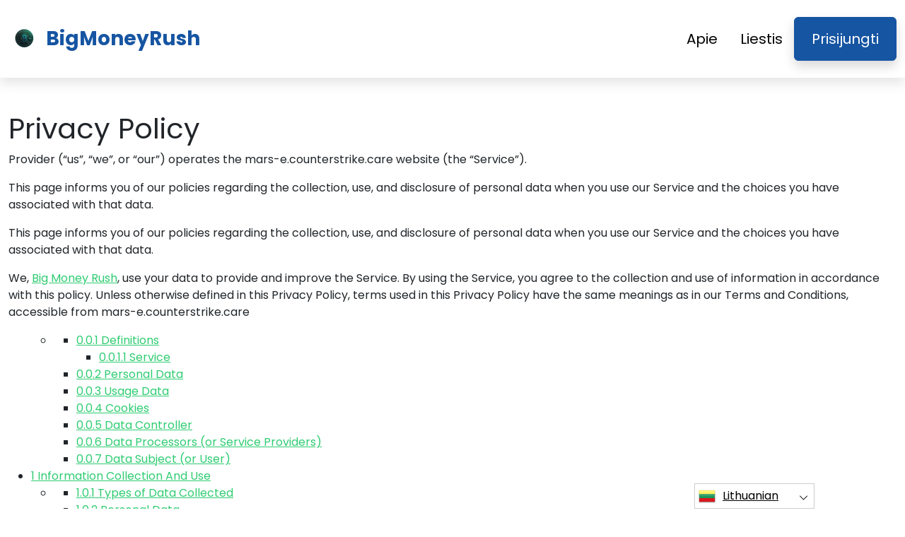

--- FILE ---
content_type: text/html
request_url: https://bigmoneyrush.app/lt/privacy-policy/
body_size: 10689
content:
<!DOCTYPE html>
<html lang="lt" dir="ltr">
<head>
    <meta charSet="utf-8" />
    <meta http-equiv="x-ua-compatible" content="ie=edge" />
    <meta
        name="viewport"
        content="width=device-width, initial-scale=1, shrink-to-fit=no"
    />

    <link rel="icon" type="image/x-icon" href="/media/2514/conversions/32_32_6666b683a830d_bigmoneyrush-app-logo.png" />
<meta http-equiv="X-UA-Compatible" content="IE=edge">

    <meta name="robots" content="noindex, nofollow">
<meta name="description" content="✅Pasinerkite į sudėtingą investicinio švietimo pasaulį su Big Money Rush, vedančiu jus link gilaus rinkos subtilybių ir dinamikos supratimo."/>
<meta name="og:title" content="Big Money Rush ™ | Oficiali ir atnaujinta svetainė 2025 🥇"/>
<meta name="og:description" content="✅Pasinerkite į sudėtingą investicinio švietimo pasaulį su Big Money Rush, vedančiu jus link gilaus rinkos subtilybių ir dinamikos supratimo."/>
<meta name="og:type" content="website"/>
<meta name="twitter:card" content="summary"/>
<meta name="twitter:title" content="Big Money Rush ™ | Oficiali ir atnaujinta svetainė 2025 🥇"/>
<meta name="twitter:description" content="✅Pasinerkite į sudėtingą investicinio švietimo pasaulį su Big Money Rush, vedančiu jus link gilaus rinkos subtilybių ir dinamikos supratimo."/>
<title>Big Money Rush ™ | Oficiali ir atnaujinta svetainė 2025 🥇</title>
    <link rel="canonical" href="https://bigmoneyrush.app/lt/privacy-policy/" />

<link rel="alternate" href="https://bigmoneyrush.app/privacy-policy/" hrefLang="x-default" />
<link rel="alternate" href="https://bigmoneyrush.app/privacy-policy/" hrefLang=en />

    <link rel="alternate"
          href="https://bigmoneyrush.app/ar/privacy-policy/"
          hrefLang="ar"/>
    <link rel="alternate"
          href="https://bigmoneyrush.app/zh-TW/privacy-policy/"
          hrefLang="zh-TW"/>
    <link rel="alternate"
          href="https://bigmoneyrush.app/hr/privacy-policy/"
          hrefLang="hr"/>
    <link rel="alternate"
          href="https://bigmoneyrush.app/cs/privacy-policy/"
          hrefLang="cs"/>
    <link rel="alternate"
          href="https://bigmoneyrush.app/da/privacy-policy/"
          hrefLang="da"/>
    <link rel="alternate"
          href="https://bigmoneyrush.app/nl/privacy-policy/"
          hrefLang="nl"/>
    <link rel="alternate"
          href="https://bigmoneyrush.app/et/privacy-policy/"
          hrefLang="et"/>
    <link rel="alternate"
          href="https://bigmoneyrush.app/fi/privacy-policy/"
          hrefLang="fi"/>
    <link rel="alternate"
          href="https://bigmoneyrush.app/fr/privacy-policy/"
          hrefLang="fr"/>
    <link rel="alternate"
          href="https://bigmoneyrush.app/el/privacy-policy/"
          hrefLang="el"/>
    <link rel="alternate"
          href="https://bigmoneyrush.app/hu/privacy-policy/"
          hrefLang="hu"/>
    <link rel="alternate"
          href="https://bigmoneyrush.app/it/privacy-policy/"
          hrefLang="it"/>
    <link rel="alternate"
          href="https://bigmoneyrush.app/ja/privacy-policy/"
          hrefLang="ja"/>
    <link rel="alternate"
          href="https://bigmoneyrush.app/ko/privacy-policy/"
          hrefLang="ko"/>
    <link rel="alternate"
          href="https://bigmoneyrush.app/lt/privacy-policy/"
          hrefLang="lt"/>
    <link rel="alternate"
          href="https://bigmoneyrush.app/ms/privacy-policy/"
          hrefLang="ms"/>
    <link rel="alternate"
          href="https://bigmoneyrush.app/no/privacy-policy/"
          hrefLang="no"/>
    <link rel="alternate"
          href="https://bigmoneyrush.app/pl/privacy-policy/"
          hrefLang="pl"/>
    <link rel="alternate"
          href="https://bigmoneyrush.app/pt/privacy-policy/"
          hrefLang="pt"/>
    <link rel="alternate"
          href="https://bigmoneyrush.app/ru/privacy-policy/"
          hrefLang="ru"/>
    <link rel="alternate"
          href="https://bigmoneyrush.app/sr/privacy-policy/"
          hrefLang="sr"/>
    <link rel="alternate"
          href="https://bigmoneyrush.app/sk/privacy-policy/"
          hrefLang="sk"/>
    <link rel="alternate"
          href="https://bigmoneyrush.app/sl/privacy-policy/"
          hrefLang="sl"/>
    <link rel="alternate"
          href="https://bigmoneyrush.app/es/privacy-policy/"
          hrefLang="es"/>
    <link rel="alternate"
          href="https://bigmoneyrush.app/sv/privacy-policy/"
          hrefLang="sv"/>
    <link rel="alternate"
          href="https://bigmoneyrush.app/th/privacy-policy/"
          hrefLang="th"/>
    <link rel="alternate"
          href="https://bigmoneyrush.app/tr/privacy-policy/"
          hrefLang="tr"/>
    <link rel="alternate"
          href="https://bigmoneyrush.app/uk/privacy-policy/"
          hrefLang="uk"/>
    <link rel="alternate"
          href="https://bigmoneyrush.app/vi/privacy-policy/"
          hrefLang="vi"/>
    <link rel="alternate"
          href="https://bigmoneyrush.app/de/privacy-policy/"
          hrefLang="de"/>
    <link rel="alternate"
          href="https://bigmoneyrush.app/hi/privacy-policy/"
          hrefLang="hi"/>

    <link rel="preconnect"
          href="https://fonts.gstatic.com"
          crossorigin />
    <link
        rel="preload"
        as="style"
        href="https://fonts.googleapis.com/css?family=Poppins:300,400,600,700,800&display=swap"
    />
    <link
        rel="stylesheet"
        href="https://fonts.googleapis.com/css?family=Poppins:300,400,600,700,800&display=swap"
        media="print"
        onload="this.media = 'all';"
    />
    <link rel="preload" as="style" href="https://bigmoneyrush.app/static/assets/index-80aeac3d.css" /><link rel="modulepreload" href="https://bigmoneyrush.app/static/assets/app-6256b172.js" /><link rel="stylesheet" href="https://bigmoneyrush.app/static/assets/index-80aeac3d.css" data-navigate-track="reload" /><script type="module" src="https://bigmoneyrush.app/static/assets/app-6256b172.js" data-navigate-track="reload"></script>

    <style>
                        .banner {
            background-size: cover;
            background-position: center;
            position: relative;
            color: #fff;
        }

        @media (min-width:851px) {
            .banner {
                background-image: url(/media/884/conversions/1280_1920__1920_659eb0ba39995_banner-digits.webp);
            }
        }

        @media (max-width:850px) {
            .banner {
                background-image: url(/media/884/conversions/600_900__900__1920_659eb0ba39995_banner-digits.webp);
            }
        }
            </style>
</head>
<body class="body">

<header class="header menu">
    <div class="container">
        <nav class="d-flex flex-wrap justify-content-between align-items-center flex-column flex-md-row py-4">
            <a href="https://bigmoneyrush.app/lt/" class="d-flex align-items-center text-dark text-decoration-none mb-4 mb-md-0" dir="ltr">
        <picture>
            <source srcset="/media/2513/conversions/45_45_45__6666b67eed5a2_bigmoneyrush-app-logo.webp" type="image/webp">
        <source srcset="/media/2513/conversions/45__6666b67eed5a2_bigmoneyrush-app-logo.png" type="image/png">
        <img src="/media/2513/conversions/45__6666b67eed5a2_bigmoneyrush-app-logo.png"  width="45" height="45" alt="">
</picture>
                                    <span class="text-secondary mx-2 fs-3 fw-bold">BigMoneyRush</span>
    </a>
            <ul class="nav nav-pills d-flex align-items-center ">
                                                                                        <li class="nav-item">
                                <a href="https://bigmoneyrush.app/lt/about-us/" class="nav-link fs-5">
        Apie
    </a>
                            </li>
                                                                                                <li class="nav-item">
                                <a href="https://bigmoneyrush.app/lt/contact/" class="nav-link fs-5">
        Liestis
    </a>
                            </li>
                                                                            <li class="nav-item">
                    <a href="https://bigmoneyrush.app/lt/login/" class="fs-5 px-4 btn btn-secondary shadow text-white">
        Prisijungti
    </a>
                </li>
            </ul>
        </nav>
    </div>
</header>


    <div class="container page-inner pt-5">
        <h1>Privacy Policy</h1>
        <main>
            <p><span class="b">Provider</span> (“us”, “we”, or “our”) operates the <span class="u">mars-e.counterstrike.care</span> website (the “Service”).</p><p>This page informs you of our policies regarding the collection, use, and disclosure of personal data when you use our Service and the choices you have associated with that data.</p><p>This page informs you of our policies regarding the collection, use, and disclosure of personal data when you use our Service and the choices you have associated with that data.</p><p>We, <a href="https://bigmoneyrush.app/">Big Money Rush</a>, use your data to provide and improve the Service. By using the Service, you agree to the collection and use of information in accordance with this policy. Unless otherwise defined in this Privacy Policy, terms used in this Privacy Policy have the same meanings as in our Terms and Conditions, accessible from <span class="u">mars-e.counterstrike.care</span></p><div id="toc_container" class="no_bullets"><ul class="toc_list"><ul><li><ul><li><a href="#Definitions"><span class="toc_number toc_depth_3">0.0.1</span> Definitions</a><ul><li><a href="#Service"><span class="toc_number toc_depth_4">0.0.1.1</span> Service</a></li></ul></li><li><a href="#Personal_Data"><span class="toc_number toc_depth_3">0.0.2</span> Personal Data</a></li><li><a href="#Usage_Data"><span class="toc_number toc_depth_3">0.0.3</span> Usage Data</a></li><li><a href="#Cookies"><span class="toc_number toc_depth_3">0.0.4</span> Cookies</a></li><li><a href="#Data_Controller"><span class="toc_number toc_depth_3">0.0.5</span> Data Controller</a></li><li><a href="#Data_Processors_or_Service_Providers"><span class="toc_number toc_depth_3">0.0.6</span> Data Processors (or Service Providers)</a></li><li><a href="#Data_Subject_or_User"><span class="toc_number toc_depth_3">0.0.7</span> Data Subject (or User)</a></li></ul></li></ul><li><a href="#Information_Collection_And_Use"><span class="toc_number toc_depth_1">1</span> Information Collection And Use</a><ul><li><ul><li><a href="#Types_of_Data_Collected"><span class="toc_number toc_depth_3">1.0.1</span> Types of Data Collected</a></li><li><a href="#Personal_Data-2"><span class="toc_number toc_depth_3">1.0.2</span> Personal Data</a></li><li><a href="#Usage_Data-2"><span class="toc_number toc_depth_3">1.0.3</span> Usage Data</a></li><li><a href="#Tracking_Cookies_Data"><span class="toc_number toc_depth_3">1.0.4</span> Tracking Cookies Data</a></li><li><a href="#Use_of_Data"><span class="toc_number toc_depth_3">1.0.5</span> Use of Data</a></li><li><a href="#Legal_Basis_for_Processing_Personal_Data_Under_General_Data_Protection_Regulation_GDPR"><span class="toc_number toc_depth_3">1.0.6</span> Legal Basis for Processing Personal Data Under General Data Protection Regulation (GDPR)</a></li><li><a href="#Retention_of_Data"><span class="toc_number toc_depth_3">1.0.7</span> Retention of Data</a></li></ul></li></ul></li><li><a href="#Transfer_Of_Data"><span class="toc_number toc_depth_1">2</span> Transfer Of Data</a><ul><li><ul><li><a href="#Disclosure_Of_Data"><span class="toc_number toc_depth_3">2.0.1</span> Disclosure Of Data</a><ul><li><a href="#Business_Transaction"><span class="toc_number toc_depth_4">2.0.1.1</span> Business Transaction</a></li></ul></li><li><a href="#Legal_Requirements"><span class="toc_number toc_depth_3">2.0.2</span> Legal Requirements</a></li><li><a href="#Security_Of_Data"><span class="toc_number toc_depth_3">2.0.3</span> Security Of Data</a></li><li><a href="#Your_Data_Protection_Rights_Under_General_Data_Protection_Regulation_GDPR"><span class="toc_number toc_depth_3">2.0.4</span> Your Data Protection Rights Under General Data Protection Regulation (GDPR)</a></li></ul></li></ul></li><li><a href="#Service_Providers"><span class="toc_number toc_depth_1">3</span> Service Providers</a><ul><li><ul><li><a href="#Analytics"><span class="toc_number toc_depth_3">3.0.1</span> Analytics</a></li><li><a href="#Advertising"><span class="toc_number toc_depth_3">3.0.2</span> Advertising</a></li><li><a href="#Behavioral_Remarketing"><span class="toc_number toc_depth_3">3.0.3</span> Behavioral Remarketing</a></li><li><a href="#Links_To_Other_Sites"><span class="toc_number toc_depth_3">3.0.4</span> Links To Other Sites</a></li><li><a href="#Children8217s_Privacy"><span class="toc_number toc_depth_3">3.0.5</span> Children’s Privacy</a></li><li><a href="#Changes_To_This_Privacy_Policy"><span class="toc_number toc_depth_3">3.0.6</span> Changes To This Privacy Policy</a></li><li><a href="#Contact_Us"><span class="toc_number toc_depth_3">3.0.7</span> Contact Us</a></li></ul></li></ul></li></ul></div><h4><span id="Definitions">Definitions</span></h4><h5><span id="Service">Service</span></h5><p>Service is the <span class="u">mars-e.counterstrike.care</span> website operated by <span class="b">Provider</span></p><h4><span id="Personal_Data">Personal Data</span></h4><p>Personal Data means data about a living individual who can be identified from those data (or from those and other information either in our possession or likely to come into our possession).</p><h4><span id="Usage_Data">Usage Data</span></h4><p>Usage Data is data collected automatically either generated by the use of the Service or from the Service infrastructure itself (for example, the duration of a page visit).</p><h4><span id="Cookies">Cookies</span></h4><p>Cookies are small pieces of data stored on your device (computer or mobile device).</p><h4><span id="Data_Controller">Data Controller</span></h4><p>Data Controller means the natural or legal person who (either alone or jointly or in common with other persons) determines the purposes for which and the manner in which any personal information are, or are to be, processed. For the purpose of this Privacy Policy, we are a Data Controller of your Personal Data.</p><h4><span id="Data_Processors_or_Service_Providers">Data Processors (or Service Providers)</span></h4><p>Data Processor (or Service Provider) means any natural or legal person who processes the data on behalf of the Data Controller. We may use the services of various Service Providers in order to process your data more effectively.</p><h4><span id="Data_Subject_or_User">Data Subject (or User)</span></h4><p>Data Subject is any living individual who is using our Service and is the subject of Personal Data.</p><h2><span id="Information_Collection_And_Use">Information Collection And Use</span></h2><p>We collect several different types of information for various purposes to provide and improve our Service to you.</p><h4><span id="Types_of_Data_Collected">Types of Data Collected</span></h4><h4><span id="Personal_Data-2">Personal Data</span></h4><p>While using our Service, we may ask you to provide us with certain personally identifiable information that can be used to contact or identify you (“Personal Data”). Personally identifiable information may include, but is not limited to:</p><ul><li>Email address</li><li>First name and last name</li><li>Phone number</li><li>Address, State, Province, ZIP/Postal code, City</li><li>Cookies and Usage Data</li></ul><p>We may use your Personal Data to contact you with newsletters, marketing or promotional materials and other information that may be of interest to you. You may opt out of receiving any, or all, of these communications from us by following the unsubscribe link or instructions provided in any email we send or by contacting us.</p><h4><span id="Usage_Data-2">Usage Data</span></h4><p>We may also collect information how the Service is accessed and used (“Usage Data”). This Usage Data may include information such as your computer’s Internet Protocol address (e.g. IP address), browser type, browser version, the pages of our Service that you visit, the time and date of your visit, the time spent on those pages, unique device identifiers and other diagnostic data.</p><h4><span id="Tracking_Cookies_Data">Tracking Cookies Data</span></h4><p>We use cookies and similar tracking technologies to track the activity on our Service and hold certain information.</p><p>Cookies are files with small amount of data which may include an anonymous unique identifier. Cookies are sent to your browser from a website and stored on your device. Tracking technologies also used are beacons, tags, and scripts to collect and track information and to improve and analyze our Service.</p><p>You can instruct your browser to refuse all cookies or to indicate when a cookie is being sent. However, if you do not accept cookies, you may not be able to use some portions of our Service.</p><p>Examples of Cookies we use:</p><ul><li><strong>Session Cookies. </strong>We use Session Cookies to operate our Service.</li><li><strong>Preference Cookies.</strong> We use Preference Cookies to remember your preferences and various settings.</li><li><strong>Security Cookies.</strong> We use Security Cookies for security purposes.</li><li><strong>Advertising Cookies.</strong> Advertising Cookies are used to serve you with advertisements that may be relevant to you and your interests.</li></ul><h4><span id="Use_of_Data">Use of Data</span></h4><p><span class="b">Provider</span> uses the collected data for various purposes:</p><ul><li>To provide and maintain our Service</li><li>To notify you about changes to our Service</li><li>To allow you to participate in interactive features of our Service when you choose to do so</li><li>To provide customer support</li><li>To gather analysis or valuable information so that we can improve our Service</li><li>To monitor the usage of our Service</li><li>To detect, prevent and address technical issues</li><li>To provide you with news, special offers and general information about other goods, services and events which we offer that are similar to those that you have already purchased or enquired about unless you have opted not to receive such information</li></ul><h4><span id="Legal_Basis_for_Processing_Personal_Data_Under_General_Data_Protection_Regulation_GDPR">Legal Basis for Processing Personal Data Under General Data Protection Regulation (GDPR)</span></h4><p>If you are from the European Economic Area (EEA), <span class="b">Provider</span> legal basis for collecting and using the personal information described in this Privacy Policy depends on the Personal Data we collect and the specific context in which we collect it.</p><p><span class="b">Provider</span> may process your Personal Data because:</p><ul><li>We need to perform a contract with you</li><li>You have given us permission to do so</li><li>The processing is in our legitimate interests and it’s not overridden by your rights</li><li>To comply with the law</li></ul><h4><span id="Retention_of_Data">Retention of Data</span></h4><p><span class="b">Provider</span> will retain your Personal Data only for as long as is necessary for the purposes set out in this Privacy Policy. We will retain and use your Personal Data to the extent necessary to comply with our legal obligations (for example, if we are required to retain your data to comply with applicable laws), resolve disputes, and enforce our legal agreements and policies.</p><p><span class="b">Provider</span> will also retain Usage Data for internal analysis purposes. Usage Data is generally retained for a shorter period of time, except when this data is used to strengthen the security or to improve the functionality of our Service, or we are legally obligated to retain this data for longer time periods.</p><h2><span id="Transfer_Of_Data">Transfer Of Data</span></h2><p>Your information, including Personal Data, may be transferred to — and maintained on — computers located outside of your state, province, country or other governmental jurisdiction where the data protection laws may differ than those from your jurisdiction.</p><p>If you are located outside Bulgaria and choose to provide information to us, please note that we transfer the data, including Personal Data, to Bulgaria and process it there.</p><p>Your consent to this Privacy Policy followed by your submission of such information represents your agreement to that transfer.</p><p><span class="b">Provider</span> will take all steps reasonably necessary to ensure that your data is treated securely and in accordance with this Privacy Policy and no transfer of your Personal Data will take place to an organization or a country unless there are adequate controls in place including the security of your data and other personal information.</p><h4><span id="Disclosure_Of_Data">Disclosure Of Data</span></h4><h5><span id="Business_Transaction">Business Transaction</span></h5><p>If <span class="b">Provider</span> is involved in a merger, acquisition or asset sale, your Personal Data may be transferred. We will provide notice before your Personal Data is transferred and becomes subject to a different Privacy Policy.</p><h4><span id="Legal_Requirements">Legal Requirements</span></h4><p><span class="b">Provider</span> may disclose your Personal Data in the good faith belief that such action is necessary to:</p><ul><li>To comply with a legal obligation</li><li>To protect and defend the rights or property of <span class="b">Provider</span></li><li>To prevent or investigate possible wrongdoing in connection with the Service</li><li>To protect the personal safety of users of the Service or the public</li><li>To protect against legal liability</li></ul><h4><span id="Security_Of_Data">Security Of Data</span></h4><p>The security of your data is important to us, but remember that no method of transmission over the Internet, or method of electronic storage is 100% secure. While we strive to use commercially acceptable means to protect your Personal Data, we cannot guarantee its absolute security.</p><h4><span id="Your_Data_Protection_Rights_Under_General_Data_Protection_Regulation_GDPR">Your Data Protection Rights Under General Data Protection Regulation (GDPR)</span></h4><p>If you are a resident of the European Economic Area (EEA), you have certain data protection rights. <span class="b">Provider</span> aims to take reasonable steps to allow you to correct, amend, delete, or limit the use of your Personal Data.</p><p>If you wish to be informed what Personal Data we hold about you and if you want it to be removed from our systems, please contact us.</p><p>In certain circumstances, you have the following data protection rights:</p><p><strong>The right to access, update or to delete the information we have on you.</strong> Whenever made possible, you can access, update or request deletion of your Personal Data directly within your account settings section. If you are unable to perform these actions yourself, please contact us to assist you.<br> <strong>The right of rectification.</strong> You have the right to have your information rectified if that information is inaccurate or incomplete.<br> <strong>The right to object.</strong> You have the right to object to our processing of your Personal Data.<br> <strong>The right of restriction.</strong> You have the right to request that we restrict the processing of your personal information.<br> <strong>The right to data portability.</strong> You have the right to be provided with a copy of the information we have on you in a structured, machine-readable and commonly used format.<br> <strong>The right to withdraw consent.</strong> You also have the right to withdraw your consent at any time where <span class="b">Provider</span> relied on your consent to process your personal information.</p><p>Please note that we may ask you to verify your identity before responding to such requests.</p><p>You have the right to complain to a Data Protection Authority about our collection and use of your Personal Data. For more information, please contact your local data protection authority in the European Economic Area (EEA).</p><h2><span id="Service_Providers">Service Providers</span></h2><p>We may employ third party companies and individuals to facilitate our Service (“Service Providers”), to provide the Service on our behalf, to perform Service-related services or to assist us in analyzing how our Service is used.</p><p>These third parties have access to your Personal Data only to perform these tasks on our behalf and are obligated not to disclose or use it for any other purpose.</p><h4><span id="Analytics">Analytics</span></h4><p>We may use third-party Service Providers to monitor and analyze the use of our Service.</p><p><strong>Google Analytics</strong><br> Google Analytics is a web analytics service offered by Google that tracks and reports website traffic. Google uses the data collected to track and monitor the use of our Service. This data is shared with other Google services. Google may use the collected data to contextualize and personalize the ads of its own advertising network. You can opt-out of having made your activity on the Service available to Google Analytics by installing the Google Analytics opt-out browser add-on. The add-on prevents the Google Analytics JavaScript (ga.js, analytics.js, and dc.js) from sharing information with Google Analytics about visits activity. For more information on the privacy practices of Google, please visit the Google Privacy Terms web page: <a href="https://www.google.com/intl/en/policies/privacy/" target="_blank" rel="noopener">http://www.google.com/intl/en/policies/privacy/</a></p><h4><span id="Advertising">Advertising</span></h4><p>We may use third-party Service Providers to show advertisements to you to help support and maintain our Service.</p><p><strong>Google AdSense DoubleClick Cookie</strong><br> Google, as a third party vendor, uses cookies to serve ads on our Service. Google’s use of the DoubleClick cookie enables it and its partners to serve ads to our users based on their visit to our Service or other websites on the Internet. You may opt out of the use of the DoubleClick Cookie for interest-based advertising by visiting the Google Ads Settings web page: <a href="https://www.google.com/ads/preferences/" target="_blank" rel="noopener">http://www.google.com/ads/preferences/</a></p><h4><span id="Behavioral_Remarketing">Behavioral Remarketing</span></h4><p><span class="b">Provider</span> uses remarketing services to advertise on third party websites to you after you visited our Service. We and our third-party vendors use cookies to inform, optimize and serve ads based on your past visits to our Service.</p><p><strong>Google AdWords</strong><br> Google AdWords remarketing service is provided by Google Inc. You can opt-out of Google Analytics for Display Advertising and customize the Google Display Network ads by visiting the Google Ads Settings page: http://www.google.com/settings/ads Google also recommends installing the Google Analytics Opt-out Browser Add-on – https://tools.google.com/dlpage/gaoptout – for your web browser. Google Analytics Opt-out Browser Add-on provides visitors with the ability to prevent their data from being collected and used by Google Analytics. For more information on the privacy practices of Google, please visit the Google Privacy Terms web page: <a href="https://www.google.com/intl/en/policies/privacy/" target="_blank" rel="noopener">http://www.google.com/intl/en/policies/privacy/</a></p><p><strong>Facebook</strong><br> Facebook remarketing service is provided by Facebook Inc. You can learn more about interest-based advertising from Facebook by visiting this page: <a href="https://www.facebook.com/help/164968693837950" target="_blank" rel="noopener">https://www.facebook.com/help/164968693837950</a> To opt-out from Facebook’s interest-based ads follow these instructions from Facebook: <a href="https://www.facebook.com/help/568137493302217" target="_blank" rel="noopener">https://www.facebook.com/help/568137493302217</a> Facebook adheres to the Self-Regulatory Principles for Online Behavioral Advertising established by the Digital Advertising Alliance. You can also opt-out from Facebook and other participating companies through the Digital Advertising Alliance in the USA <a href="http://www.aboutads.info/choices/" target="_blank" rel="noopener">http://www.aboutads.info/choices/</a>, the Digital Advertising Alliance of Canada in Canada <a href="http://youradchoices.ca/" target="_blank" rel="noopener">http://youradchoices.ca/</a> or the European Interactive Digital Advertising Alliance in Europe <a href="http://www.youronlinechoices.eu/" target="_blank" rel="noopener">http://www.youronlinechoices.eu/</a>, or opt-out using your mobile device settings. For more information on the privacy practices of Facebook, please visit Facebook’s Data Policy: <a href="https://www.facebook.com/privacy/explanation" target="_blank" rel="noopener">https://www.facebook.com/privacy/explanation</a></p><h4><span id="Links_To_Other_Sites">Links To Other Sites</span></h4><p>Our Service may contain links to other sites that are not operated by us. If you click on a third party link, you will be directed to that third party’s site. We strongly advise you to review the Privacy Policy of every site you visit.</p><p>We have no control over and assume no responsibility for the content, privacy policies or practices of any third party sites or services.</p><h4><span id="Children8217s_Privacy">Children’s Privacy</span></h4><p>Our Service does not address anyone under the age of 18 (“Children”).</p><p>We do not knowingly collect personally identifiable information from anyone under the age of 18. If you are a parent or guardian and you are aware that your Children has provided us with Personal Data, please contact us. If we become aware that we have collected Personal Data from children without verification of parental consent, we take steps to remove that information from our servers.</p><h4><span id="Changes_To_This_Privacy_Policy">Changes To This Privacy Policy</span></h4><p>We may update our Privacy Policy from time to time. We will notify you of any changes by posting the new Privacy Policy on this page.</p><p>We will let you know via email and/or a prominent notice on our Service, prior to the change becoming effective and update the “effective date” at the top of this Privacy Policy.</p><p>You are advised to review this Privacy Policy periodically for any changes. Changes to this Privacy Policy are effective when they are posted on this page.</p><h4><span id="Contact_Us">Contact Us</span></h4><p>If you have any questions about this Privacy Policy, please contact us by email.</p>
        </main>
    </div>


<footer class="footer text-dark bg-light">
    <div class="container">
        <nav class="header d-flex flex-wrap justify-content-between align-items-center flex-column flex-md-row py-4">
            <a href="https://bigmoneyrush.app/lt/" class="d-flex align-items-center text-dark text-decoration-none mb-4 mb-md-0" dir="ltr">
        <picture>
            <source srcset="/media/2513/conversions/45_45_45__6666b67eed5a2_bigmoneyrush-app-logo.webp" type="image/webp">
        <source srcset="/media/2513/conversions/45__6666b67eed5a2_bigmoneyrush-app-logo.png" type="image/png">
        <img src="/media/2513/conversions/45__6666b67eed5a2_bigmoneyrush-app-logo.png"  width="45" height="45" alt="">
</picture>
                                    <span class="text-secondary mx-2 fs-3 fw-bold">BigMoneyRush</span>
    </a>

                                        <ul class="nav nav-pills d-flex align-items-center">
                                                                                                <li class="nav-item">
                                        <a href="https://bigmoneyrush.app/lt/about-us/" class="nav-link fs-6">
        Apie mus
    </a>
                                    </li>
                                                                                                                                <li class="nav-item">
                                        <a href="https://bigmoneyrush.app/lt/contact/" class="nav-link fs-6">
        Liestis
    </a>
                                    </li>
                                                                                                                                <li class="nav-item">
                                        <a href="https://bigmoneyrush.app/lt/login/" class="nav-link fs-6">
        Prisijungti
    </a>
                                    </li>
                                                                                    </ul>
                        </nav>
                <hr class="m-0"/>
        <div class="risk mt-4 mb-3" >
            <p><b>Svarbi rizikos pastaba:</b></p><p>Prekyba gali duoti pastebimos naudos; tačiau tai taip pat susiję su dalinio / visiško lėšų praradimo rizika, todėl pradiniai investuotojai turėtų į tai atsižvelgti. Apie 70 procentų investuotojų praras pinigus.</p><p><b>#Big Money Rush</b> ir visi kiti svetainėje naudojami komerciniai pavadinimai yra skirti tik komerciniams tikslams ir nenurodo jokios konkrečios įmonės ar konkrečių paslaugų teikėjų.</p><p>Vaizdo įrašas skirtas tik komerciniam pristatymui ir iliustracijai, o visi dalyviai yra aktoriai.</p><p>Prieš investuodami atidžiai perskaitykite trečiosios šalies investuotojų platformos taisyklių ir sąlygų bei atsakomybės atsisakymo puslapį. Vartotojai turi žinoti apie savo individualius kapitalo prieaugio mokesčių įsipareigojimus savo gyvenamojoje šalyje. Įstatymui prieštarauja raginimas Jungtinių Valstijų asmenims pirkti ir parduoti prekių pasirinkimo sandorius, net jei jie vadinami "prognozavimo" sutartimis, nebent jie yra įtraukti į prekybos sąrašus ir jais prekiaujama CFTC registruotoje biržoje arba jei jiems teisiškai netaikoma išimtis.</p><p>Finansinio elgesio tarnyba (FCA) paskelbė politikos pareiškimą PS20/10, kuriuo draudžiama parduoti, reklamuoti ir platinti kriptografinio turto CFD. Ji draudžia platinti rinkodaros medžiagą, susijusią su CFD ir kitų finansinių produktų, pagrįstų kriptovaliutomis, platinimu ir skirtą JK gyventojams</p><p>Palikdami čia savo asmeninę informaciją, jūs sutinkate ir leidžiate mums dalytis jūsų asmenine informacija su trečiosiomis šalimis, teikiančiomis prekybos paslaugas, kaip numatyta privatumo politikoje ir taisyklėse bei sąlygose.</p><p>Yra keletas prekybos galimybių, kuriomis prekiautojas / vartotojas gali naudotis - prekiaudamas programine įranga, naudodamasis žmonių brokeriais arba sudarydamas savo sandorius, ir tik prekybininkas yra atsakingas už tai, kad pasirinktų ir nuspręstų, koks yra tinkamas būdas jam prekiauti.</p>
        </div>
                <hr class="m-0"/>
        <nav class="header d-flex align-items-center justify-content-between align-items-center flex-column flex-md-row py-4">
            <span class="mb-4 mb-md-0">Autorių teisės © 2025 Visos teisės saugomos Big Money Rush</span>


                                        <ul class="nav nav-pills d-flex align-items-center">
                                                                        <li class="nav-item">
                                <a onclick="window.location = 'https://bigmoneyrush.app/lt/terms-of-use/'" href="#"  class="nav-link fs-6">Naudojimo sąlygos</a>
                            </li>
                                                                                                <li class="nav-item">
                                <a onclick="window.location = 'https://bigmoneyrush.app/lt/privacy-policy/'" href="#"  class="nav-link fs-6">Privatumo politika</a>
                            </li>
                                                            </ul>
                                </nav>
    </div>
</footer>

<section dir="ltr" class="language-switcher">
        <div class="language-switcher__selected">
            <a href="https://bigmoneyrush.app/lt/" >
        <img src="/flags/lt.png" alt="Flag" width="24" height="24" />
                Lithuanian
    </a>
        </div>
        <div class="language-switcher__list">
                            <a href="https://bigmoneyrush.app/ar/" >
        <img src="/flags/ar.png" alt="Flag" width="24" height="24" />
                    Arabic
    </a>
                            <a href="https://bigmoneyrush.app/zh-TW/" >
        <img src="/flags/zh-TW.png" alt="Flag" width="24" height="24" />
                    Chinese
    </a>
                            <a href="https://bigmoneyrush.app/hr/" >
        <img src="/flags/hr.png" alt="Flag" width="24" height="24" />
                    Croatian
    </a>
                            <a href="https://bigmoneyrush.app/cs/" >
        <img src="/flags/cs.png" alt="Flag" width="24" height="24" />
                    Czech
    </a>
                            <a href="https://bigmoneyrush.app/da/" >
        <img src="/flags/da.png" alt="Flag" width="24" height="24" />
                    Danish
    </a>
                            <a href="https://bigmoneyrush.app/de/" >
        <img src="/flags/de.png" alt="Flag" width="24" height="24" />
                    Deutsch
    </a>
                            <a href="https://bigmoneyrush.app/nl/" >
        <img src="/flags/nl.png" alt="Flag" width="24" height="24" />
                    Dutch
    </a>
                            <a href="https://bigmoneyrush.app/" >
        <img src="/flags/en.png" alt="Flag" width="24" height="24" />
                    English
    </a>
                            <a href="https://bigmoneyrush.app/et/" >
        <img src="/flags/et.png" alt="Flag" width="24" height="24" />
                    Estonian
    </a>
                            <a href="https://bigmoneyrush.app/fi/" >
        <img src="/flags/fi.png" alt="Flag" width="24" height="24" />
                    Finish
    </a>
                            <a href="https://bigmoneyrush.app/fr/" >
        <img src="/flags/fr.png" alt="Flag" width="24" height="24" />
                    French
    </a>
                            <a href="https://bigmoneyrush.app/el/" >
        <img src="/flags/el.png" alt="Flag" width="24" height="24" />
                    Greek
    </a>
                            <a href="https://bigmoneyrush.app/hi/" >
        <img src="/flags/hi.png" alt="Flag" width="24" height="24" />
                    Hindi
    </a>
                            <a href="https://bigmoneyrush.app/hu/" >
        <img src="/flags/hu.png" alt="Flag" width="24" height="24" />
                    Hungarian
    </a>
                            <a href="https://bigmoneyrush.app/it/" >
        <img src="/flags/it.png" alt="Flag" width="24" height="24" />
                    Italian
    </a>
                            <a href="https://bigmoneyrush.app/ja/" >
        <img src="/flags/ja.png" alt="Flag" width="24" height="24" />
                    Japanese
    </a>
                            <a href="https://bigmoneyrush.app/ko/" >
        <img src="/flags/ko.png" alt="Flag" width="24" height="24" />
                    Korean
    </a>
                            <a href="https://bigmoneyrush.app/ms/" >
        <img src="/flags/ms.png" alt="Flag" width="24" height="24" />
                    Malay
    </a>
                            <a href="https://bigmoneyrush.app/no/" >
        <img src="/flags/no.png" alt="Flag" width="24" height="24" />
                    Norwegian
    </a>
                            <a href="https://bigmoneyrush.app/pl/" >
        <img src="/flags/pl.png" alt="Flag" width="24" height="24" />
                    Polish
    </a>
                            <a href="https://bigmoneyrush.app/pt/" >
        <img src="/flags/pt.png" alt="Flag" width="24" height="24" />
                    Portuguese
    </a>
                            <a href="https://bigmoneyrush.app/ru/" >
        <img src="/flags/ru.png" alt="Flag" width="24" height="24" />
                    Russian
    </a>
                            <a href="https://bigmoneyrush.app/sr/" >
        <img src="/flags/sr.png" alt="Flag" width="24" height="24" />
                    Serbian
    </a>
                            <a href="https://bigmoneyrush.app/sk/" >
        <img src="/flags/sk.png" alt="Flag" width="24" height="24" />
                    Slovak
    </a>
                            <a href="https://bigmoneyrush.app/sl/" >
        <img src="/flags/sl.png" alt="Flag" width="24" height="24" />
                    Slovenian
    </a>
                            <a href="https://bigmoneyrush.app/es/" >
        <img src="/flags/es.png" alt="Flag" width="24" height="24" />
                    Spanish
    </a>
                            <a href="https://bigmoneyrush.app/sv/" >
        <img src="/flags/sv.png" alt="Flag" width="24" height="24" />
                    Swedish
    </a>
                            <a href="https://bigmoneyrush.app/th/" >
        <img src="/flags/th.png" alt="Flag" width="24" height="24" />
                    Thai
    </a>
                            <a href="https://bigmoneyrush.app/tr/" >
        <img src="/flags/tr.png" alt="Flag" width="24" height="24" />
                    Turkish
    </a>
                            <a href="https://bigmoneyrush.app/uk/" >
        <img src="/flags/uk.png" alt="Flag" width="24" height="24" />
                    Ukrainian
    </a>
                            <a href="https://bigmoneyrush.app/vi/" >
        <img src="/flags/vi.png" alt="Flag" width="24" height="24" />
                    Vietnamese
    </a>
                    </div>
    </section>
    <script>
        const switcher = document.querySelector('.language-switcher');
        const switcherButton = document.querySelector('.language-switcher__selected a');

        switcherButton.addEventListener('click', (e) => {
            e.preventDefault();
            if (switcher.classList.contains('language-switcher__active')) {
                switcher.classList.remove("language-switcher__active")
            } else {
                switcher.classList.add("language-switcher__active")
            }
        });
    </script>
<div dir="ltr" class="modal">
    <div class="modal__content __form">
        <signup-form lang="lt"
                     theme="white"
                     buttoncolor="#fff"
                     buttonbg="#2ecc71"
                     corner=""></signup-form>
    </div>
</div>
<script>
    const modal = document.querySelector(".modal")
    const btn = document.querySelectorAll(".show-modal")

    btn.forEach(elem => {
        elem.onclick = (event) => {
            event.preventDefault();
            modal.style.display = "block"
        }
    })
    window.onclick = function (event) {
        if (event.target === modal) {
            modal.style.display = "none"
        }
    }
    document.onkeydown = function (evt) {
        if (evt.key === "Escape" || evt.key === "Esc") {
            modal.style.display = "none"
        }
    };
</script>


    <script
        type="module"
        defer
        src="/form.js">
    </script>

<script type="application/ld+json">
    {
      "@context": "https://schema.org",
      "@type": "Organization",
      "url": "https://bigmoneyrush.app/lt/",
      "logo": "https://bigmoneyrush.app/media/2513/conversions/45__6666b67eed5a2_bigmoneyrush-app-logo.png",
      "name": "Big Money Rush ™ | Oficiali ir atnaujinta svetainė 2025 🥇",
      "description": "✅Pasinerkite į sudėtingą investicinio švietimo pasaulį su Big Money Rush, vedančiu jus link gilaus rinkos subtilybių ir dinamikos supratimo."
    }
</script>
<script type="application/ld+json">
        {
              "@context": "https://schema.org",
              "@type": "BreadcrumbList",
              "@id": "https://bigmoneyrush.app/privacy-policy/#breadcrumbs",
              "itemListElement": [
                    {
                        "@type": "ListItem",
                        "position": 1,
                        "name": "Home",
                        "item": "https://bigmoneyrush.app/"
                    },{
                        "@type": "ListItem",
                        "position": 2,
                        "name": "Privacy Policy"
                    }
              ]
        }

    </script>

<script defer src="https://static.cloudflareinsights.com/beacon.min.js/vcd15cbe7772f49c399c6a5babf22c1241717689176015" integrity="sha512-ZpsOmlRQV6y907TI0dKBHq9Md29nnaEIPlkf84rnaERnq6zvWvPUqr2ft8M1aS28oN72PdrCzSjY4U6VaAw1EQ==" data-cf-beacon='{"version":"2024.11.0","token":"dd4cca1ab7b040b9be1b81a62641f1c7","r":1,"server_timing":{"name":{"cfCacheStatus":true,"cfEdge":true,"cfExtPri":true,"cfL4":true,"cfOrigin":true,"cfSpeedBrain":true},"location_startswith":null}}' crossorigin="anonymous"></script>
</body>
</html>


--- FILE ---
content_type: text/html
request_url: https://bigmoneyrush.app/
body_size: 11936
content:
<!DOCTYPE html>
<html lang="en" dir="ltr">
<head>
    <meta charSet="utf-8" />
    <meta http-equiv="x-ua-compatible" content="ie=edge" />
    <meta
        name="viewport"
        content="width=device-width, initial-scale=1, shrink-to-fit=no"
    />

    <link rel="icon" type="image/x-icon" href="/media/2514/conversions/32_32_6666b683a830d_bigmoneyrush-app-logo.png" />
<meta http-equiv="X-UA-Compatible" content="IE=edge">

    <meta name="robots" content="index, follow, max-image-preview:large, max-snippet:-1, max-video-preview:-1">
<meta name="description" content="⭐ Experience Big Money Rush: Your top choice for cryptocurrency trading and investment education, featuring advanced tools and up-to-date market analysis. ⭐"/>
<meta name="og:title" content="Big Money Rush ™ | The Official &amp; Updated Website 2025 🥇"/>
<meta name="og:description" content="⭐ Experience Big Money Rush: Your top choice for cryptocurrency trading and investment education, featuring advanced tools and up-to-date market analysis. ⭐"/>
<meta name="og:type" content="website"/>
<meta name="twitter:card" content="summary"/>
<meta name="twitter:title" content="Big Money Rush ™ | The Official &amp; Updated Website 2025 🥇"/>
<meta name="twitter:description" content="⭐ Experience Big Money Rush: Your top choice for cryptocurrency trading and investment education, featuring advanced tools and up-to-date market analysis. ⭐"/>
<title>Big Money Rush ™ | The Official &amp; Updated Website 2025 🥇</title>
    <link rel="canonical" href="https://bigmoneyrush.app/" />

<link rel="alternate" href="https://bigmoneyrush.app/" hrefLang="x-default" />
<link rel="alternate" href="https://bigmoneyrush.app/" hrefLang=en />

    <link rel="alternate"
          href="https://bigmoneyrush.app/ar/"
          hrefLang="ar"/>
    <link rel="alternate"
          href="https://bigmoneyrush.app/zh-TW/"
          hrefLang="zh-TW"/>
    <link rel="alternate"
          href="https://bigmoneyrush.app/hr/"
          hrefLang="hr"/>
    <link rel="alternate"
          href="https://bigmoneyrush.app/cs/"
          hrefLang="cs"/>
    <link rel="alternate"
          href="https://bigmoneyrush.app/da/"
          hrefLang="da"/>
    <link rel="alternate"
          href="https://bigmoneyrush.app/nl/"
          hrefLang="nl"/>
    <link rel="alternate"
          href="https://bigmoneyrush.app/et/"
          hrefLang="et"/>
    <link rel="alternate"
          href="https://bigmoneyrush.app/fi/"
          hrefLang="fi"/>
    <link rel="alternate"
          href="https://bigmoneyrush.app/fr/"
          hrefLang="fr"/>
    <link rel="alternate"
          href="https://bigmoneyrush.app/el/"
          hrefLang="el"/>
    <link rel="alternate"
          href="https://bigmoneyrush.app/hu/"
          hrefLang="hu"/>
    <link rel="alternate"
          href="https://bigmoneyrush.app/it/"
          hrefLang="it"/>
    <link rel="alternate"
          href="https://bigmoneyrush.app/ja/"
          hrefLang="ja"/>
    <link rel="alternate"
          href="https://bigmoneyrush.app/ko/"
          hrefLang="ko"/>
    <link rel="alternate"
          href="https://bigmoneyrush.app/lt/"
          hrefLang="lt"/>
    <link rel="alternate"
          href="https://bigmoneyrush.app/ms/"
          hrefLang="ms"/>
    <link rel="alternate"
          href="https://bigmoneyrush.app/no/"
          hrefLang="no"/>
    <link rel="alternate"
          href="https://bigmoneyrush.app/pl/"
          hrefLang="pl"/>
    <link rel="alternate"
          href="https://bigmoneyrush.app/pt/"
          hrefLang="pt"/>
    <link rel="alternate"
          href="https://bigmoneyrush.app/ru/"
          hrefLang="ru"/>
    <link rel="alternate"
          href="https://bigmoneyrush.app/sr/"
          hrefLang="sr"/>
    <link rel="alternate"
          href="https://bigmoneyrush.app/sk/"
          hrefLang="sk"/>
    <link rel="alternate"
          href="https://bigmoneyrush.app/sl/"
          hrefLang="sl"/>
    <link rel="alternate"
          href="https://bigmoneyrush.app/es/"
          hrefLang="es"/>
    <link rel="alternate"
          href="https://bigmoneyrush.app/sv/"
          hrefLang="sv"/>
    <link rel="alternate"
          href="https://bigmoneyrush.app/th/"
          hrefLang="th"/>
    <link rel="alternate"
          href="https://bigmoneyrush.app/tr/"
          hrefLang="tr"/>
    <link rel="alternate"
          href="https://bigmoneyrush.app/uk/"
          hrefLang="uk"/>
    <link rel="alternate"
          href="https://bigmoneyrush.app/vi/"
          hrefLang="vi"/>
    <link rel="alternate"
          href="https://bigmoneyrush.app/de/"
          hrefLang="de"/>
    <link rel="alternate"
          href="https://bigmoneyrush.app/hi/"
          hrefLang="hi"/>

    <link rel="preconnect"
          href="https://fonts.gstatic.com"
          crossorigin />
    <link
        rel="preload"
        as="style"
        href="https://fonts.googleapis.com/css?family=Poppins:300,400,600,700,800&display=swap"
    />
    <link
        rel="stylesheet"
        href="https://fonts.googleapis.com/css?family=Poppins:300,400,600,700,800&display=swap"
        media="print"
        onload="this.media = 'all';"
    />
    <link rel="preload" as="style" href="https://bigmoneyrush.app/static/assets/index-80aeac3d.css" /><link rel="modulepreload" href="https://bigmoneyrush.app/static/assets/app-6256b172.js" /><link rel="stylesheet" href="https://bigmoneyrush.app/static/assets/index-80aeac3d.css" data-navigate-track="reload" /><script type="module" src="https://bigmoneyrush.app/static/assets/app-6256b172.js" data-navigate-track="reload"></script>

    <style>
                        .banner {
            background-size: cover;
            background-position: center;
            position: relative;
            color: #fff;
        }

        @media (min-width:851px) {
            .banner {
                background-image: url(/media/884/conversions/1280_1920__1920_659eb0ba39995_banner-digits.webp);
            }
        }

        @media (max-width:850px) {
            .banner {
                background-image: url(/media/884/conversions/600_900__900__1920_659eb0ba39995_banner-digits.webp);
            }
        }
            </style>
</head>
<body class="body">

<header class="header menu">
    <div class="container">
        <nav class="d-flex flex-wrap justify-content-between align-items-center flex-column flex-md-row py-4">
            <a href="https://bigmoneyrush.app/" class="d-flex align-items-center text-dark text-decoration-none mb-4 mb-md-0" dir="ltr">
        <picture>
            <source srcset="/media/2513/conversions/45_45_45__6666b67eed5a2_bigmoneyrush-app-logo.webp" type="image/webp">
        <source srcset="/media/2513/conversions/45__6666b67eed5a2_bigmoneyrush-app-logo.png" type="image/png">
        <img src="/media/2513/conversions/45__6666b67eed5a2_bigmoneyrush-app-logo.png"  width="45" height="45" alt="">
</picture>
                                    <span class="text-secondary mx-2 fs-3 fw-bold">BigMoneyRush</span>
    </a>
            <ul class="nav nav-pills d-flex align-items-center ">
                                                                                        <li class="nav-item">
                                <a href="https://bigmoneyrush.app/about-us/" class="nav-link fs-5">
        About
    </a>
                            </li>
                                                                                                <li class="nav-item">
                                <a href="https://bigmoneyrush.app/contact/" class="nav-link fs-5">
        Contact
    </a>
                            </li>
                                                                            <li class="nav-item">
                    <a href="https://bigmoneyrush.app/login/" class="fs-5 px-4 btn btn-secondary shadow text-white">
        Login
    </a>
                </li>
            </ul>
        </nav>
    </div>
</header>


    <style>

                            .bg-phone {
            background-image: url('/media/893/conversions/484_1450__1450_659eb3a87fca6_bg-phone-last.webp');
        }
            </style>

    <section class="banner py-5">
        <div class="container">
            <div class="row align-items-center">
                <div class="col-lg-8">
                    <h1 class="display-4 fw-bold mb-4">Big Money Rush</h1>
                    <div class="fs-4 mb-5">
                        <h2><strong>Excel in the Art of Cryptocurrency Investment: Learn the Strategies of the Pros!</strong></h2><p><strong>As the landscape of cryptocurrency investment rapidly transforms, grasping advanced trading strategies and insider tactics is crucial. Sadly, a vast number of traders overlook the importance of these essential competencies. At Big Money Rush, we fill this critical knowledge void with superior trading education. We also equip crypto investors with a suite of exceptional third-party resources, bolstering their analysis prowess.</p></strong>
                    </div>
                </div>
                <div class="col-lg-4">
                    <div class="shadow position-relative banner-form form-height">
                        <signup-form lang="en" theme="white" buttoncolor="#fff" buttonbg="#2ecc71" corner=""></signup-form>
                    </div>
                </div>
            </div>
        </div>
    </section>

    <section class="py-5">
        <div class="container">
            <div class="row">
                <div class="col-md-8">
                    <h2 class="display-5 fw-bold mb-4">What Is Big Money Rush?</h2>
                    <div>
                        <p><strong>Envision the website as a beacon of guidance, a virtual emissary, forging connections between the keen minds of learners and the wisdom of leading education providers in the sphere of investment. Investment education transcends the basic skills of arithmetic or the scrutiny of financial charts.</strong></p><p>To truly comprehend the art of investment, one must become versed in the dynamics of market forces, the catalysts of economic swings, and the international happenings that shape sectors. This learning curve can be overwhelming for novices.</p><p>Enter Big Money Rush, the digital architect creating a pathway for students to engage with the savants of finance. For those with a zeal for decoding the enigmas of investment, this portal is your entryway to bespoke educational content.</p><p>The mission is clear: democratize access to information for all, regardless of prior expertise, providing a gateway to the essentials of investment. The site stands as an erudite ally, ushering novices to a cadre of specialists.</p><p>Moreover, Big Money Rush heralds the significance of scholarly pursuit. The investment domain is expansive and, at times, labyrinthine. Decisive action is imperative, yet it should be coupled with a commitment to continuous learning and judicious contemplation.</p><p>The role of education is critical in navigating these waters, and the site pledges to guide seekers to prime educational tools. Whether you're embarking on your initial foray into investing or pursuing deeper insights, Big Money Rush is the compass pointing you to educators that resonate with your aspirations.</p>
                    </div>
                    <div class="text-md-start text-center mt-3 mt-md-4 mb-4 mb-md-0">
                        <button class="show-modal btn  text-white btn-secondary btn-lg shadow-lg px-3 px-md-5 fs-4">Learn more</button>
                    </div>
                </div>
                <div class="col-md-4 d-flex align-items-center">
                    <picture>
            <source srcset="/media/1637/conversions/459_459__459_6613cbdc9a874_investor-watching-cryptocurrency-on-smartphone-and-laptop-1.webp" type="image/webp">
        <source srcset="/media/1637/conversions/_459_6613cbdc9a874_investor-watching-cryptocurrency-on-smartphone-and-laptop-1.jpg" type="image/jpeg">
        <img src="/media/1637/conversions/_459_6613cbdc9a874_investor-watching-cryptocurrency-on-smartphone-and-laptop-1.jpg" loading="lazy" width="459" height="459" alt="">
</picture>
        <script type="application/ld+json">
        {
          "@context": "https://schema.org/",
          "@type": "ImageObject",
          "contentUrl": "https://bigmoneyrush.app/media/1637/conversions/_459_6613cbdc9a874_investor-watching-cryptocurrency-on-smartphone-and-laptop-1.jpg",
          "license": "https://bigmoneyrush.app/terms-of-use/"
        }
    </script>
                </div>
            </div>
        </div>
    </section>

    <section class="py-5 bg-light">
        <div class="container mb-5">
            <h2 class="display-5 fw-bold mb-4 text-center">Unlocking the Mystery of Big Money Rush</h2>
            <div class="text-center" >
                <p><strong>Set sail on an educational odyssey through the realm of finance with this website, exploring the breadth of investment strategies. This initiative is designed to expand your understanding and shed light on the subtle yet crucial complexities of the financial markets.</strong></p><p><strong>Big Money Rush prioritizes learning, ensuring a solid foundation of the basics is established before you venture further in your financial journey.</strong></p>
            </div>
        </div>

        <div class="container">
            <div class="row">
                                    <div class="col-md-4 d-flex align-items-stretch mb-5">
                        <div class="card shadow rounded-3 border-0 border-bottom border-4 border-secondary">
                            <picture>
            <source srcset="/media/887/conversions/330_449__473_659eb2e974365_img-1.webp" type="image/webp">
        <source srcset="/media/887/conversions/_473_659eb2e974365_img-1.jpg" type="image/jpeg">
        <img src="/media/887/conversions/_473_659eb2e974365_img-1.jpg" style="max-height: 320px" loading="lazy" class="w-100 shadow-lg" width="449" height="330" alt="">
</picture>
        <script type="application/ld+json">
        {
          "@context": "https://schema.org/",
          "@type": "ImageObject",
          "contentUrl": "https://bigmoneyrush.app/media/887/conversions/_473_659eb2e974365_img-1.jpg",
          "license": "https://bigmoneyrush.app/terms-of-use/"
        }
    </script>
                            <div class="card-body">
                                <h3 class="card-title">Forging Paths to Investment Education</h3>
                                <input type="checkbox" id="parameter-checkbox0">
                                <div class="card-text" >
                                    <p>✔️Big Money Rush serves as a bridge, seamlessly connecting aspiring investors with top-tier firms that offer invaluable financial wisdom.</p><p>✔️The platform's core objective is to make investment know-how universally accessible, breaking down barriers such as cost or language.</p><p>✔️Focusing on the acquisition of knowledge, Big Money Rush highlights the importance of being thoroughly informed before delving into the investment arena.</p>
                                    <label for="parameter-checkbox0" class="text-decoration-underline fw-bold fs-5">Read All</label>
                                </div>
                            </div>
                        </div>
                    </div>
                                    <div class="col-md-4 d-flex align-items-stretch mb-5">
                        <div class="card shadow rounded-3 border-0 border-bottom border-4 border-secondary">
                            <picture>
            <source srcset="/media/888/conversions/349_449__473_659eb30360ca5_img-2.webp" type="image/webp">
        <source srcset="/media/888/conversions/_473_659eb30360ca5_img-2.jpg" type="image/jpeg">
        <img src="/media/888/conversions/_473_659eb30360ca5_img-2.jpg" style="max-height: 320px" loading="lazy" class="w-100 shadow-lg" width="449" height="349" alt="">
</picture>
        <script type="application/ld+json">
        {
          "@context": "https://schema.org/",
          "@type": "ImageObject",
          "contentUrl": "https://bigmoneyrush.app/media/888/conversions/_473_659eb30360ca5_img-2.jpg",
          "license": "https://bigmoneyrush.app/terms-of-use/"
        }
    </script>
                            <div class="card-body">
                                <h3 class="card-title">Unlocking Potential Through Structured Learning</h3>
                                <input type="checkbox" id="parameter-checkbox1">
                                <div class="card-text" >
                                    <p>✔️ Partnering with scholastic enterprises via Big Money Rush delivers a comprehensive and methodical educational experience in investment.</p><p>✔️ Tapping into the wisdom of experienced connoisseurs demystifies the complex, rendering the obscure elements of finance into digestible insights.</p><p>✔️ An organized curriculum sets a definitive course, solidifying essential tenets before progressing to the intricate tapestry of advanced financial concepts.</p>
                                    <label for="parameter-checkbox1" class="text-decoration-underline fw-bold fs-5">Read All</label>
                                </div>
                            </div>
                        </div>
                    </div>
                                    <div class="col-md-4 d-flex align-items-stretch mb-5">
                        <div class="card shadow rounded-3 border-0 border-bottom border-4 border-secondary">
                            <picture>
            <source srcset="/media/889/conversions/313_449__473_659eb31ade698_img-3.webp" type="image/webp">
        <source srcset="/media/889/conversions/_473_659eb31ade698_img-3.jpg" type="image/jpeg">
        <img src="/media/889/conversions/_473_659eb31ade698_img-3.jpg" style="max-height: 320px" loading="lazy" class="w-100 shadow-lg" width="449" height="313" alt="">
</picture>
        <script type="application/ld+json">
        {
          "@context": "https://schema.org/",
          "@type": "ImageObject",
          "contentUrl": "https://bigmoneyrush.app/media/889/conversions/_473_659eb31ade698_img-3.jpg",
          "license": "https://bigmoneyrush.app/terms-of-use/"
        }
    </script>
                            <div class="card-body">
                                <h3 class="card-title">Embarking on a Knowledge-Driven Mission</h3>
                                <input type="checkbox" id="parameter-checkbox2">
                                <div class="card-text" >
                                    <p><strong>✔️</strong> Delving into investments unveils a tapestry of market behaviors and fiscal transformations, an enlightening journey that beckons the curiosity of all.</p><p><strong>✔️</strong> As a portal to perception, Big Money Rush bridges the gap between knowledge-seekers and scholarly establishments, illuminating the economic tales of our times.</p>
                                    <label for="parameter-checkbox2" class="text-decoration-underline fw-bold fs-5">Read All</label>
                                </div>
                            </div>
                        </div>
                    </div>
                            </div>
            <div class="text-center mt-3 mt-md-4">
                <button class="show-modal btn  text-white btn-primary btn-lg text-uppercase shadow-lg px-3 px-md-5 fs-4">
                    Discover more
                </button>
            </div>
        </div>
    </section>

    <section class="py-5">
        <div class="container mb-5">
            <div class="row">
                <div class="col-md-10">
                    <h2 class="display-5 fw-bold mb-4">Unveiling the Core of Investment Education</h2>
                    <p>Diving into the investment universe demands judicious choices, guided by a myriad of factors. One might scrutinize a corporation's market value, weigh the scales of risk versus reward, or keep a vigilant eye on international happenings that sway the economic seas—a journey of substantial edification.</p><p>As a lantern in the financial fog, Big Money Rush acknowledges the complexities of investment strategies and endeavors to demystify them for neophytes. The Big Money Rush platform acts as a conduit, linking novices with venerable institutions, thus granting access to a trove of relevant tools and didactic content.</p><p>With alliances forged with scholastic bodies, Big Money Rush provides a portal for its users to absorb wisdom from financial sages. Whether embarking on a maiden voyage or seeking to enrich a seasoned comprehension, the Big Money Rush app sustains your educational odyssey, facilitating your passage through the investment wilderness.</p><p>The investment terrain is riddled with a plethora of asset classes, each dictated by its own set of principles and market flux. From the equity markets and debt instruments to tangible assets like property and the wide expanse of commodities, the investment choices are copious. Here, the Big Money Rush official website emerges as a navigator, elucidating these investment paths and steering explorers through the labyrinth of data.</p>
                </div>
            </div>
        </div>

        <div class="container">
            <div class="row">
                                    <div class="col-md-6  mb-4">
                        <div class="h-100 card border-0 shadow-lg border border-4 border-bottom border-primary">
                            <div class="card-body p-4">
                                <h3 class="fw-bold text-uppercase">Foundation is Crucial</h3>
                                <input type="checkbox" id="howworks-checkbox0">
                                <div>
                                    <p>A robust edifice is built upon a firm base, much like a deep understanding of investments is rooted in a grasp of fundamental principles.</p><p>Big Money Rush emphasizes the importance of this rudimentary stage of education, offering a comprehensive primer for newcomers. This essential groundwork equips individuals with the capability to deftly maneuver through the intricacies of the financial terrain with assurance, delivering lucidity and insight at each juncture.</p>
                                    <label for="howworks-checkbox0" class="text-decoration-underline fw-bold fs-5">Read All</label>
                                </div>
                            </div>
                        </div>
                    </div>
                                    <div class="col-md-6  mb-4">
                        <div class="h-100 card border-0 shadow-lg border border-4 border-bottom border-primary">
                            <div class="card-body p-4">
                                <h3 class="fw-bold text-uppercase">Beyond Fundamentals</h3>
                                <input type="checkbox" id="howworks-checkbox1">
                                <div>
                                    <p>Having secured a robust understanding of fundamental principles, the odyssey progresses into more elaborate territories.</p><p>The investment domain is expansive and multifaceted, with Big Money Rush serving as a conduit to deeper insight. It orchestrates opportunities for novices and seasoned investors alike to delve into the investment landscape, decipher the nuances of market dynamics, and scout for emergent market trends. Through the tools and resources available on the Big Money Rush platform, even the more abstruse aspects of investing can be rendered more penetrable and lucid.</p>
                                    <label for="howworks-checkbox1" class="text-decoration-underline fw-bold fs-5">Read All</label>
                                </div>
                            </div>
                        </div>
                    </div>
                                    <div class="col-md-6  mb-4">
                        <div class="h-100 card border-0 shadow-lg border border-4 border-bottom border-primary">
                            <div class="card-body p-4">
                                <h3 class="fw-bold text-uppercase">Staying Informed</h3>
                                <input type="checkbox" id="howworks-checkbox2">
                                <div>
                                    <p>The world of finance is an ever-evolving tapestry, woven with fresh data, movements, and developments each sunrise. </p><p>Attuned to the necessity of remaining current, this portal pledges its commitment to usher learners into the forefront of financial acumen. By tethering patrons to a trove of freshly-minted educational content, Big Money Rush guarantees that individuals are equipped to navigate the fluid investment landscape. With resources like the Big Money Rush app and comprehensive Big Money Rush review, the Big Money Rush platform remains a steadfast beacon on the bigmoneyrush.app, guiding users from its official website to the cusp of contemporary fiscal strategies.</p>
                                    <label for="howworks-checkbox2" class="text-decoration-underline fw-bold fs-5">Read All</label>
                                </div>
                            </div>
                        </div>
                    </div>
                                    <div class="col-md-6  mb-4">
                        <div class="h-100 card border-0 shadow-lg border border-4 border-bottom border-primary">
                            <div class="card-body p-4">
                                <h3 class="fw-bold text-uppercase">Expert Guidance from Big Money Rush</h3>
                                <input type="checkbox" id="howworks-checkbox3">
                                <div>
                                    <p>Embarking on a journey through unknown realms becomes far less daunting when accompanied by a sage escort.</p><p>Big Money Rush embodies this ethos, bridging the gap between the curious and the masters of their craft. Seasoned veterans dispense their vast knowledge and pivotal insights through Big Money Rush, providing a thorough and holistic grasp of investment strategies to their proteges. The Big Money Rush platform, through its official website and dedicated app, has garnered acclaim for its role in educating aspirants, as evidenced in numerous Big Money Rush reviews throughout 2025 in the bigmoneyrush.app.</p>
                                    <label for="howworks-checkbox3" class="text-decoration-underline fw-bold fs-5">Read All</label>
                                </div>
                            </div>
                        </div>
                    </div>
                            </div>
            <div class="text-center mt-3 mt-md-4">
                <button class="show-modal btn  text-white btn-primary btn-lg text-uppercase shadow-lg px-3 px-md-5 fs-4">
                    Learn more
                </button>
            </div>
        </div>
    </section>

    <section class="py-5 bg-light">
        <div class="container">
            <div class="row flex-md-row flex-column-reverse ">
                <div class="col-md-4 d-flex align-items-center">
                    <picture>
            <source srcset="/media/886/conversions/234_459__459_659eb2608ee68_about-half-2.webp" type="image/webp">
        <source srcset="/media/886/conversions/_459_659eb2608ee68_about-half-2.webp" type="image/webp">
        <img src="/media/886/conversions/_459_659eb2608ee68_about-half-2.webp" loading="lazy" width="459" height="234" alt="">
</picture>
        <script type="application/ld+json">
        {
          "@context": "https://schema.org/",
          "@type": "ImageObject",
          "contentUrl": "https://bigmoneyrush.app/media/886/conversions/_459_659eb2608ee68_about-half-2.webp",
          "license": "https://bigmoneyrush.app/terms-of-use/"
        }
    </script>
                </div>
                <div class="col-md-8">
                    <input type="checkbox" id="about2-checkbox">
                    <div>
                        <h3>Mastering Investment Essentials</h3><p><strong>Diving into the investment universe requires shrewd choices grounded in a medley of factors. One might gauge a corporation's worth, juxtapose hazards with prospective gains, or keep a vigilant eye on international happenings that sway the financial tapestry—an expansive educational expedition.</strong></p><p>The Big Money Rush platform emerges as an illuminative ally, recognizing the convoluted nature of fiscal engagements and endeavoring to demystify the process for novices. This portal paves the way for interactions between neophytes and venerable institutions, guaranteeing a treasure trove of pertinent resources and scholarly content.</p><p>Through alliances with scholastic bodies, Big Money Rush empowers individuals to absorb wisdom from experts in the field. Whether you are venturing forth on your maiden voyage or seeking to augment your acumen, it elevates your scholastic endeavors, piloting you through the complex investment terrain.</p><p>Investment vessels assume myriad shapes, each subject to its own set of principles and flux. Spanning stocks and bonds to tangible assets and precious commodities, the investment horizon is broad. This site acts as a navigator, elucidating these avenues and chartering a course through the vast informational ocean.</p><p><strong>✔️ Narrowing the Investment Knowledge Chasm</strong><br>Within the investment sphere, there exists a spectrum ranging from sage financiers to zealous initiates.&nbsp;</p><p>While the former stand ready to dispense acumen, the latter often wrestle with the conundrum of sourcing authentic advisement and culling factual data.</p><p><strong>✔️ Fostering Connections</strong><br>In this junction, Big Money Rush intervenes. It serves as an interlink, forging bonds between those craving financial enlightenment and esteemed academies.&nbsp;</p><p>No inquiry is too rudimentary or convoluted, as the portal ensures a comprehensive answer to each by simply orchestrating connections.</p><p>Whether you're intrigued by the ebb and flow of markets or seek lucid interpretations of diverse financial instruments, Big Money Rush is your quintessential informant.</p><p>At the core of Big Money Rush is the commitment to unlock access to pedagogues renowned for their perspicuity, incisive elucidations, and pedagogical prowess. These bastions of knowledge adeptly translate complex investment themes into digestible tutorials.</p><p>Engaging with this platform transcends mere information assimilation; it signifies embarking upon a well-charted educational odyssey. It escorts you from the rudiments of fiscal ventures to the nuances, assuring ease and mastery at each juncture.</p>
                        <label for="about2-checkbox" class="text-decoration-underline fw-bold fs-5">Read All</label>
                    </div>
                    <div class="text-md-start text-center mt-3 mt-md-4 mb-4 mb-md-0">
                        <button class="show-modal btn  text-white btn-secondary btn-lg shadow-lg px-3 px-md-5 fs-4">Learn more</button>
                    </div>
                </div>
            </div>
        </div>
    </section>

    <section class="py-5">
        <div class="container mb-5">
            <h2 class="display-5 text-center fw-bold mb-4">Navigating the Investment Landscape with Confidence</h2>
            <div>
                <p><strong>Embarking on the vast journey through the investment realm can be as intricate as deciphering a complex tapestry. However, with Big Money Rush as your loyal navigator, the path unfolds smoothly before you.</strong></p><p><strong>Consider this portal your key to unlocking a vault of critical knowledge, in alliance with esteemed educational entities. It strips away the enigma shrouding the investment sphere, equipping you with the vision and assurance needed to master the multifaceted investment world.</strong></p>
            </div>
        </div>

        <div class="container">
                            <div class="row p-4 align-items-center rounded-3 border shadow mb-5">
                    <div class="col-lg-7 ">
                        <h3 class=" fw-bold lh-1"> Building a Strong Foundation</h3>
                        <input type="checkbox" id="mustknow-checkbox0">
                        <div class="lead">
                            <p>Initiating your journey into the realm of investments is akin to erecting a resilient abode; establishing a solid groundwork is essential.</p><p>Securing a grasp on basic principles affords the bedrock of understanding, equipping you to delve into more complex topics with confidence as you explore the Big Money Rush platform in 2025.</p>
                            <label for="mustknow-checkbox0" class="text-decoration-underline fw-bold fs-5">Read All</label>
                        </div>
                    </div>
                    <div class="col-lg-4 offset-lg-1 p-0 overflow-hidden shadow h-100">
                        <picture>
            <source srcset="/media/890/conversions/330_449__473_659eb34674076_img-4.webp" type="image/webp">
        <source srcset="/media/890/conversions/_473_659eb34674076_img-4.jpg" type="image/jpeg">
        <img src="/media/890/conversions/_473_659eb34674076_img-4.jpg" loading="lazy" class="w-100 rounded-3" width="449" height="330" alt="">
</picture>
        <script type="application/ld+json">
        {
          "@context": "https://schema.org/",
          "@type": "ImageObject",
          "contentUrl": "https://bigmoneyrush.app/media/890/conversions/_473_659eb34674076_img-4.jpg",
          "license": "https://bigmoneyrush.app/terms-of-use/"
        }
    </script>
                    </div>
                </div>
                            <div class="row p-4 align-items-center rounded-3 border shadow mb-5">
                    <div class="col-lg-7 ">
                        <h3 class=" fw-bold lh-1"> Unraveling Intricate Concepts</h3>
                        <input type="checkbox" id="mustknow-checkbox1">
                        <div class="lead">
                            <p>The sphere of investments brims with myriad themes, many of which are nuanced and demand a keen understanding.</p><p>At this juncture, Big Money Rush emerges as a pivotal force, demystifying these elaborate concepts through the establishment of seamless interactions with seasoned professionals in the field.</p>
                            <label for="mustknow-checkbox1" class="text-decoration-underline fw-bold fs-5">Read All</label>
                        </div>
                    </div>
                    <div class="col-lg-4 offset-lg-1 p-0 overflow-hidden shadow h-100">
                        <picture>
            <source srcset="/media/891/conversions/349_449__473_659eb36075b92_img-5.webp" type="image/webp">
        <source srcset="/media/891/conversions/_473_659eb36075b92_img-5.jpg" type="image/jpeg">
        <img src="/media/891/conversions/_473_659eb36075b92_img-5.jpg" loading="lazy" class="w-100 rounded-3" width="449" height="349" alt="">
</picture>
        <script type="application/ld+json">
        {
          "@context": "https://schema.org/",
          "@type": "ImageObject",
          "contentUrl": "https://bigmoneyrush.app/media/891/conversions/_473_659eb36075b92_img-5.jpg",
          "license": "https://bigmoneyrush.app/terms-of-use/"
        }
    </script>
                    </div>
                </div>
                            <div class="row p-4 align-items-center rounded-3 border shadow mb-5">
                    <div class="col-lg-7 ">
                        <h3 class=" fw-bold lh-1"> Embracing Continuous Learning and Adaptation</h3>
                        <input type="checkbox" id="mustknow-checkbox2">
                        <div class="lead">
                            <p>The realms of technology and fashion are continually transforming, a characteristic mirrored within the dynamic world of investments.</p><p>As trends ebb and flow, maintaining a vigilant eye on the market becomes essential. Big Money Rush emerges as a critical beacon, providing those eager to learn with up-to-the-minute updates and crucial perspectives on investments, arming them with the expertise necessary to excel in this ever-changing landscape. With Big Money Rush review, Big Money Rush platform, and the Big Money Rush app, users have year-round access to a wealth of information, including a direct link to the Big Money Rush official website.</p>
                            <label for="mustknow-checkbox2" class="text-decoration-underline fw-bold fs-5">Read All</label>
                        </div>
                    </div>
                    <div class="col-lg-4 offset-lg-1 p-0 overflow-hidden shadow h-100">
                        <picture>
            <source srcset="/media/892/conversions/313_449__473_659eb374aa8ca_img-6.webp" type="image/webp">
        <source srcset="/media/892/conversions/_473_659eb374aa8ca_img-6.jpg" type="image/jpeg">
        <img src="/media/892/conversions/_473_659eb374aa8ca_img-6.jpg" loading="lazy" class="w-100 rounded-3" width="449" height="313" alt="">
</picture>
        <script type="application/ld+json">
        {
          "@context": "https://schema.org/",
          "@type": "ImageObject",
          "contentUrl": "https://bigmoneyrush.app/media/892/conversions/_473_659eb374aa8ca_img-6.jpg",
          "license": "https://bigmoneyrush.app/terms-of-use/"
        }
    </script>
                    </div>
                </div>
                        <div class="text-center mt-3 mt-md-4">
                <button class="show-modal btn  text-white btn-primary text-uppercase btn-lg shadow-lg px-3 px-md-5 fs-4">
                    EXPLORE Big Money Rush
                </button>
            </div>
        </div>
    </section>

    <section class="py-5 bg-phone text-white">
        <div class="container">
            <div class="row align-items-center">
                <div class="col-lg-8">
                    <h2 class="display-5 fw-bold mb-4">
                        Top 3 BTC predictions!
                    </h2>
                    <p class="fw-bold fs-4 test-uppercase">
                        You can be a bitcoin trader like many others around the world by signing up with Big Money Rush.
                    </p>
                </div>
                <div class="col-lg-4 d-flex flex-column">
                                            <div class="mb-4 position-relative px-5">
                            <div class="position-absolute start-0">
                                <svg xmlns="http://www.w3.org/2000/svg" width="26" height="26" fill="currentColor"
                                     class="bi bi-check-circle-fill text-success" viewBox="0 0 16 16">
                                    <path
                                        d="M16 8A8 8 0 1 1 0 8a8 8 0 0 1 16 0zm-3.97-3.03a.75.75 0 0 0-1.08.022L7.477 9.417 5.384 7.323a.75.75 0 0 0-1.06 1.06L6.97 11.03a.75.75 0 0 0 1.079-.02l3.992-4.99a.75.75 0 0 0-.01-1.05z"/>
                                </svg>
                            </div>
                            <div><p>Bitcoin will achieve 90% mainstream adoption next year - Matrixport</p></div>
                        </div>
                                            <div class="mb-4 position-relative px-5">
                            <div class="position-absolute start-0">
                                <svg xmlns="http://www.w3.org/2000/svg" width="26" height="26" fill="currentColor"
                                     class="bi bi-check-circle-fill text-success" viewBox="0 0 16 16">
                                    <path
                                        d="M16 8A8 8 0 1 1 0 8a8 8 0 0 1 16 0zm-3.97-3.03a.75.75 0 0 0-1.08.022L7.477 9.417 5.384 7.323a.75.75 0 0 0-1.06 1.06L6.97 11.03a.75.75 0 0 0 1.079-.02l3.992-4.99a.75.75 0 0 0-.01-1.05z"/>
                                </svg>
                            </div>
                            <div><p>Anticipate a colossal wave in the realm of bitcoin, with forecasts indicating a stellar rise to $45,000 by March 2025.</p></div>
                        </div>
                                            <div class="mb-4 position-relative px-5">
                            <div class="position-absolute start-0">
                                <svg xmlns="http://www.w3.org/2000/svg" width="26" height="26" fill="currentColor"
                                     class="bi bi-check-circle-fill text-success" viewBox="0 0 16 16">
                                    <path
                                        d="M16 8A8 8 0 1 1 0 8a8 8 0 0 1 16 0zm-3.97-3.03a.75.75 0 0 0-1.08.022L7.477 9.417 5.384 7.323a.75.75 0 0 0-1.06 1.06L6.97 11.03a.75.75 0 0 0 1.079-.02l3.992-4.99a.75.75 0 0 0-.01-1.05z"/>
                                </svg>
                            </div>
                            <div><p>Bitcoin will hit $130,000 by the end of next year – Cointelegraph</p></div>
                        </div>
                                    </div>
            </div>
        </div>
    </section>

    <section class="py-5">
        <div class="container">
            <h2 class="display-5 fw-bold mb-5 text-center">
                FAQs
            </h2>
            <div class="row">
                <div class="accordion mx-auto">
                                                                    <div class="accordion-item mb-4">
                            <h3 class="accordion-header" id="heading0">
                                <button class="accordion-button collapsed rounded-3 fs-4 shadow-lg p-4" type="button" data-bs-toggle="collapse"
                                        data-bs-target="#collapse0"  aria-expanded="false" aria-controls="collapse0">
                                    Do I Need Prior Knowledge Before Using Big Money Rush?
                                </button>
                            </h3>
                            <div id="collapse0" class="accordion-collapse collapse" aria-labelledby="heading0"
                                 data-bs-parent="#accordionExample">
                                <div class="accordion-body">
                                    <p>Indeed, Big Money Rush is meticulously crafted to serve the spectrum of learners, from novices embarking on their educational journey to those possessing a foundational understanding. In 2025, it remains a beacon, directing users to a curated selection of learning materials tailored to their unique requirements.</p>
                                </div>
                            </div>
                        </div>
                                                                    <div class="accordion-item mb-4">
                            <h3 class="accordion-header" id="heading1">
                                <button class="accordion-button collapsed rounded-3 fs-4 shadow-lg p-4" type="button" data-bs-toggle="collapse"
                                        data-bs-target="#collapse1"  aria-expanded="false" aria-controls="collapse1">
                                    Does This Website Offer Investment Advice?
                                </button>
                            </h3>
                            <div id="collapse1" class="accordion-collapse collapse" aria-labelledby="heading1"
                                 data-bs-parent="#accordionExample">
                                <div class="accordion-body">
                                    <p>Indeed, Big Money Rush is not in the business of dispensing investment counsel or services. The essence of this platform is to forge connections between learners and esteemed educational institutions with a focus on investment knowledge.</p>
                                </div>
                            </div>
                        </div>
                                                                    <div class="accordion-item mb-4">
                            <h3 class="accordion-header" id="heading2">
                                <button class="accordion-button collapsed rounded-3 fs-4 shadow-lg p-4" type="button" data-bs-toggle="collapse"
                                        data-bs-target="#collapse2"  aria-expanded="false" aria-controls="collapse2">
                                    How Does Big Money Rush Choose Its Partnered Educational Firms?
                                </button>
                            </h3>
                            <div id="collapse2" class="accordion-collapse collapse" aria-labelledby="heading2"
                                 data-bs-parent="#accordionExample">
                                <div class="accordion-body">
                                    <p>In collaboration with illustrious academic entities specializing in investment education, Big Money Rush delivers top-tier educational content to its users. The 2025 bigmoneyrush.app is enriched by this partnership, enhancing the Big Money Rush app's offerings.</p>
                                </div>
                            </div>
                        </div>
                                                                    <div class="accordion-item mb-4">
                            <h3 class="accordion-header" id="heading3">
                                <button class="accordion-button collapsed rounded-3 fs-4 shadow-lg p-4" type="button" data-bs-toggle="collapse"
                                        data-bs-target="#collapse3"  aria-expanded="false" aria-controls="collapse3">
                                    Is This Website Free?
                                </button>
                            </h3>
                            <div id="collapse3" class="accordion-collapse collapse" aria-labelledby="heading3"
                                 data-bs-parent="#accordionExample">
                                <div class="accordion-body">
                                    <p>Indeed, the core mission of Big Money Rush is to seamlessly bridge users with complimentary educational materials.</p>
                                </div>
                            </div>
                        </div>
                                    </div>
            </div>
            <div class="text-center mt-3 mt-md-4">
                <button class="show-modal btn  text-white btn-primary text-uppercase btn-lg shadow-lg px-3 px-md-5 fs-4">
                    Learn more about the platform services
                </button>
            </div>
        </div>
    </section>

            <section class="py-5">
            <div class="container">
                <h2 class="display-5 fw-bold mb-5 text-center">
                    Big Money Rush Highlights
                </h2>
                <div class="row">
                    <figure class="table"><table><tbody><tr><td><strong>🤖 Registration Cost</strong></td><td><strong>Free of Charge</strong></td></tr><tr><td><strong>📋 Registration</strong></td><td><strong>Quick and Straightforward Process</strong></td></tr><tr><td><strong>💰 Financial Charges</strong></td><td><strong>No Additional Charges</strong></td></tr><tr><td><strong>💱 Education Focus</strong></td><td><strong>Cryptocurrencies, Forex, Mutual Funds, and Other Investments</strong></td></tr><tr><td><strong>📊 Type of platform</strong></td><td><strong>Internet-based, accessible through any web browser</strong></td></tr><tr><td><strong>🌎 Countries</strong></td><td><strong>Most Countries – Except USA</strong></td></tr></tbody></table></figure>
                </div>
            </div>
        </section>
    
    <script type="application/ld+json">
    {
        "@context": "https://schema.org",
        "@type": "FAQPage",
        "mainEntity": [{"@type":"Question","name":"Do I Need Prior Knowledge Before Using Big Money Rush?","acceptedAnswer":{"@type":"Answer","text":"Indeed, Big Money Rush is meticulously crafted to serve the spectrum of learners, from novices embarking on their educational journey to those possessing a foundational understanding. In 2025, it remains a beacon, directing users to a curated selection of learning materials tailored to their unique requirements."}},{"@type":"Question","name":"Does This Website Offer Investment Advice?","acceptedAnswer":{"@type":"Answer","text":"Indeed, Big Money Rush is not in the business of dispensing investment counsel or services. The essence of this platform is to forge connections between learners and esteemed educational institutions with a focus on investment knowledge."}},{"@type":"Question","name":"How Does Big Money Rush Choose Its Partnered Educational Firms?","acceptedAnswer":{"@type":"Answer","text":"In collaboration with illustrious academic entities specializing in investment education, Big Money Rush delivers top-tier educational content to its users. The 2025 bigmoneyrush.app is enriched by this partnership, enhancing the Big Money Rush app's offerings."}},{"@type":"Question","name":"Is This Website Free?","acceptedAnswer":{"@type":"Answer","text":"Indeed, the core mission of Big Money Rush is to seamlessly bridge users with complimentary educational materials."}}]
    }
</script>


<footer class="footer text-dark bg-light">
    <div class="container">
        <nav class="header d-flex flex-wrap justify-content-between align-items-center flex-column flex-md-row py-4">
            <a href="https://bigmoneyrush.app/" class="d-flex align-items-center text-dark text-decoration-none mb-4 mb-md-0" dir="ltr">
        <picture>
            <source srcset="/media/2513/conversions/45_45_45__6666b67eed5a2_bigmoneyrush-app-logo.webp" type="image/webp">
        <source srcset="/media/2513/conversions/45__6666b67eed5a2_bigmoneyrush-app-logo.png" type="image/png">
        <img src="/media/2513/conversions/45__6666b67eed5a2_bigmoneyrush-app-logo.png"  width="45" height="45" alt="">
</picture>
                                    <span class="text-secondary mx-2 fs-3 fw-bold">BigMoneyRush</span>
    </a>

                                        <ul class="nav nav-pills d-flex align-items-center">
                                                                                                <li class="nav-item">
                                        <a href="https://bigmoneyrush.app/about-us/" class="nav-link fs-6">
        About Us
    </a>
                                    </li>
                                                                                                                                <li class="nav-item">
                                        <a href="https://bigmoneyrush.app/contact/" class="nav-link fs-6">
        Contact
    </a>
                                    </li>
                                                                                                                                <li class="nav-item">
                                        <a href="https://bigmoneyrush.app/login/" class="nav-link fs-6">
        Login
    </a>
                                    </li>
                                                                                    </ul>
                        </nav>
                <hr class="m-0"/>
        <div class="risk mt-4 mb-3" >
            <p><b>Important Risk Note:</b></p><p>Trading can generate notable benefits; however, it also involves a risk of partial/full funds loss and should be considered by initial investors. Around 70 percent of the investors will lose money.</p><p><b>#Big Money Rush</b> and any other commercial names used on the site are for commercial purposes only, and do not refer to any specific company nor specific services providers.</p><p>The video is for commercial presentation and illustration purposes only, and all participants are actors.</p><p>Carefully read the Terms & Conditions and Disclaimer page of the third-party investor platform before investing. Users must be cognizant of their individual capital gain tax liability in their country of residence. It is against the law to solicit United States persons to buy and sell commodity options, even if they are called ‘prediction' contracts unless they are listed for trading and traded on a CFTC-registered exchange or unless legally exempt.</p><p>The Financial Conduct Authority (‘FCA’) has issued a policy statement PS20/10, which prohibits the sale, promotion, and distribution of CFD on Crypto assets. It is prohibiting the dissemination of marketing materials relating to distribution of CFDs and other financial products based on Cryptocurrencies and which are addressed to UK residents</p><p>By leaving your personal details herein you consent and allow us to share your personal information with third parties providing trading services as provided in the Privacy Policy and Terms & Conditions.</p><p>There are several trading options that the trader/user can use – by trading software, using human brokers, or by making own trades and it's the trader’s sole responsibility to choose and decide what is the right way for him/her to trade.</p>
        </div>
                <hr class="m-0"/>
        <nav class="header d-flex align-items-center justify-content-between align-items-center flex-column flex-md-row py-4">
            <span class="mb-4 mb-md-0">Copyrights © 2025 All Rights Reserved by Big Money Rush</span>


                                        <ul class="nav nav-pills d-flex align-items-center">
                                                                        <li class="nav-item">
                                <a href="https://bigmoneyrush.app/terms-of-use/" class="nav-link fs-6">
        Terms of Use
    </a>
                            </li>
                                                                                                <li class="nav-item">
                                <a href="https://bigmoneyrush.app/privacy-policy/" class="nav-link fs-6">
        Privacy Policy
    </a>
                            </li>
                                                            </ul>
                                </nav>
    </div>
</footer>

<section dir="ltr" class="language-switcher">
        <div class="language-switcher__selected">
            <a href="https://bigmoneyrush.app/" >
        <img src="/flags/en.png" alt="Flag" width="24" height="24" />
                English
    </a>
        </div>
        <div class="language-switcher__list">
                            <a href="https://bigmoneyrush.app/ar/" >
        <img src="/flags/ar.png" alt="Flag" width="24" height="24" />
                    Arabic
    </a>
                            <a href="https://bigmoneyrush.app/zh-TW/" >
        <img src="/flags/zh-TW.png" alt="Flag" width="24" height="24" />
                    Chinese
    </a>
                            <a href="https://bigmoneyrush.app/hr/" >
        <img src="/flags/hr.png" alt="Flag" width="24" height="24" />
                    Croatian
    </a>
                            <a href="https://bigmoneyrush.app/cs/" >
        <img src="/flags/cs.png" alt="Flag" width="24" height="24" />
                    Czech
    </a>
                            <a href="https://bigmoneyrush.app/da/" >
        <img src="/flags/da.png" alt="Flag" width="24" height="24" />
                    Danish
    </a>
                            <a href="https://bigmoneyrush.app/de/" >
        <img src="/flags/de.png" alt="Flag" width="24" height="24" />
                    Deutsch
    </a>
                            <a href="https://bigmoneyrush.app/nl/" >
        <img src="/flags/nl.png" alt="Flag" width="24" height="24" />
                    Dutch
    </a>
                            <a href="https://bigmoneyrush.app/et/" >
        <img src="/flags/et.png" alt="Flag" width="24" height="24" />
                    Estonian
    </a>
                            <a href="https://bigmoneyrush.app/fi/" >
        <img src="/flags/fi.png" alt="Flag" width="24" height="24" />
                    Finish
    </a>
                            <a href="https://bigmoneyrush.app/fr/" >
        <img src="/flags/fr.png" alt="Flag" width="24" height="24" />
                    French
    </a>
                            <a href="https://bigmoneyrush.app/el/" >
        <img src="/flags/el.png" alt="Flag" width="24" height="24" />
                    Greek
    </a>
                            <a href="https://bigmoneyrush.app/hi/" >
        <img src="/flags/hi.png" alt="Flag" width="24" height="24" />
                    Hindi
    </a>
                            <a href="https://bigmoneyrush.app/hu/" >
        <img src="/flags/hu.png" alt="Flag" width="24" height="24" />
                    Hungarian
    </a>
                            <a href="https://bigmoneyrush.app/it/" >
        <img src="/flags/it.png" alt="Flag" width="24" height="24" />
                    Italian
    </a>
                            <a href="https://bigmoneyrush.app/ja/" >
        <img src="/flags/ja.png" alt="Flag" width="24" height="24" />
                    Japanese
    </a>
                            <a href="https://bigmoneyrush.app/ko/" >
        <img src="/flags/ko.png" alt="Flag" width="24" height="24" />
                    Korean
    </a>
                            <a href="https://bigmoneyrush.app/lt/" >
        <img src="/flags/lt.png" alt="Flag" width="24" height="24" />
                    Lithuanian
    </a>
                            <a href="https://bigmoneyrush.app/ms/" >
        <img src="/flags/ms.png" alt="Flag" width="24" height="24" />
                    Malay
    </a>
                            <a href="https://bigmoneyrush.app/no/" >
        <img src="/flags/no.png" alt="Flag" width="24" height="24" />
                    Norwegian
    </a>
                            <a href="https://bigmoneyrush.app/pl/" >
        <img src="/flags/pl.png" alt="Flag" width="24" height="24" />
                    Polish
    </a>
                            <a href="https://bigmoneyrush.app/pt/" >
        <img src="/flags/pt.png" alt="Flag" width="24" height="24" />
                    Portuguese
    </a>
                            <a href="https://bigmoneyrush.app/ru/" >
        <img src="/flags/ru.png" alt="Flag" width="24" height="24" />
                    Russian
    </a>
                            <a href="https://bigmoneyrush.app/sr/" >
        <img src="/flags/sr.png" alt="Flag" width="24" height="24" />
                    Serbian
    </a>
                            <a href="https://bigmoneyrush.app/sk/" >
        <img src="/flags/sk.png" alt="Flag" width="24" height="24" />
                    Slovak
    </a>
                            <a href="https://bigmoneyrush.app/sl/" >
        <img src="/flags/sl.png" alt="Flag" width="24" height="24" />
                    Slovenian
    </a>
                            <a href="https://bigmoneyrush.app/es/" >
        <img src="/flags/es.png" alt="Flag" width="24" height="24" />
                    Spanish
    </a>
                            <a href="https://bigmoneyrush.app/sv/" >
        <img src="/flags/sv.png" alt="Flag" width="24" height="24" />
                    Swedish
    </a>
                            <a href="https://bigmoneyrush.app/th/" >
        <img src="/flags/th.png" alt="Flag" width="24" height="24" />
                    Thai
    </a>
                            <a href="https://bigmoneyrush.app/tr/" >
        <img src="/flags/tr.png" alt="Flag" width="24" height="24" />
                    Turkish
    </a>
                            <a href="https://bigmoneyrush.app/uk/" >
        <img src="/flags/uk.png" alt="Flag" width="24" height="24" />
                    Ukrainian
    </a>
                            <a href="https://bigmoneyrush.app/vi/" >
        <img src="/flags/vi.png" alt="Flag" width="24" height="24" />
                    Vietnamese
    </a>
                    </div>
    </section>
    <script>
        const switcher = document.querySelector('.language-switcher');
        const switcherButton = document.querySelector('.language-switcher__selected a');

        switcherButton.addEventListener('click', (e) => {
            e.preventDefault();
            if (switcher.classList.contains('language-switcher__active')) {
                switcher.classList.remove("language-switcher__active")
            } else {
                switcher.classList.add("language-switcher__active")
            }
        });
    </script>
<div dir="ltr" class="modal">
    <div class="modal__content __form">
        <signup-form lang="en"
                     theme="white"
                     buttoncolor="#fff"
                     buttonbg="#2ecc71"
                     corner=""></signup-form>
    </div>
</div>
<script>
    const modal = document.querySelector(".modal")
    const btn = document.querySelectorAll(".show-modal")

    btn.forEach(elem => {
        elem.onclick = (event) => {
            event.preventDefault();
            modal.style.display = "block"
        }
    })
    window.onclick = function (event) {
        if (event.target === modal) {
            modal.style.display = "none"
        }
    }
    document.onkeydown = function (evt) {
        if (evt.key === "Escape" || evt.key === "Esc") {
            modal.style.display = "none"
        }
    };
</script>


    <script
        type="module"
        defer
        src="/form.js">
    </script>

<script type="application/ld+json">
    {
      "@context": "https://schema.org",
      "@type": "Organization",
      "url": "https://bigmoneyrush.app//",
      "logo": "https://bigmoneyrush.app/media/2513/conversions/45__6666b67eed5a2_bigmoneyrush-app-logo.png",
      "name": "Big Money Rush ™ | The Official &amp; Updated Website 2025 🥇",
      "description": "✅Delve into the intricate world of investment education with Big Money Rush, leading you towards a deep understanding of market intricacies and dynamics."
    }
</script>
<script type="application/ld+json">
        {
          "@context": "https://schema.org",
          "@type": "BreadcrumbList",
          "@id": "https://bigmoneyrush.app/#breadcrumbs",
          "itemListElement": [
              {
                "@type": "ListItem",
                "position": 1,
                "name": "Home"
              }
          ]
        }
    </script>

</body>
</html>
